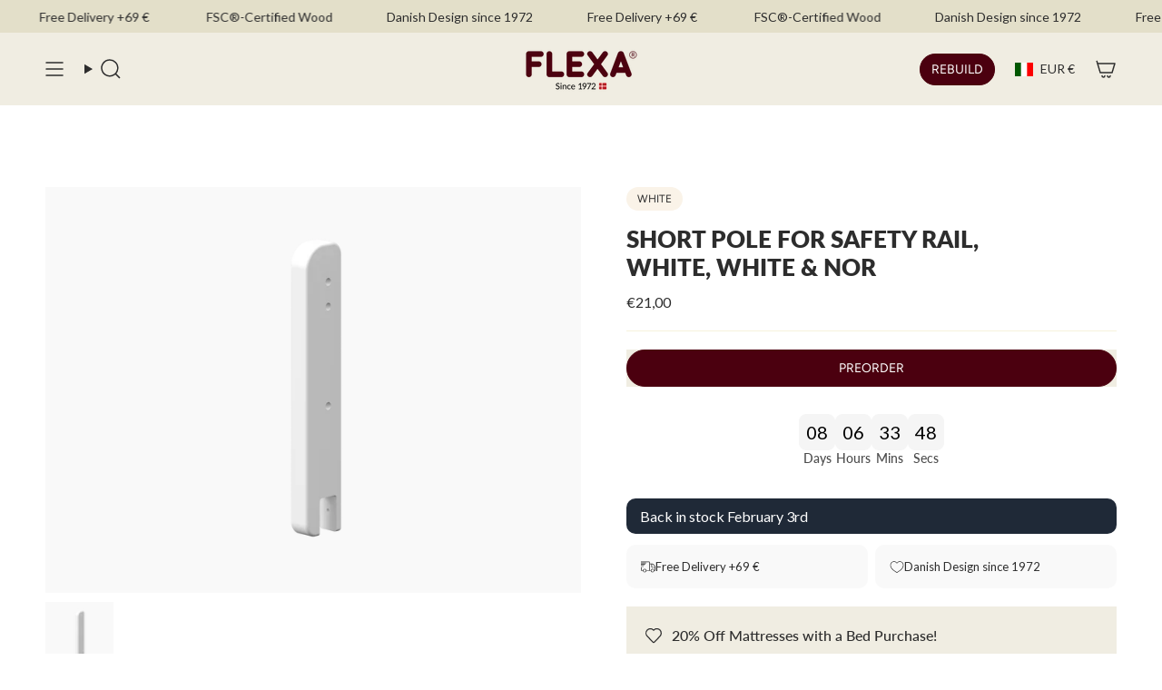

--- FILE ---
content_type: text/javascript; charset=utf-8
request_url: https://flexaworld.com/products/short-pole-white.js
body_size: 20
content:
{"id":8091458568482,"title":"Short Pole for Safety Rail, White, WHITE \u0026 NOR","handle":"short-pole-white","description":"\u003cp\u003eShort pole for front 3\/4 and 1\/2 safety rail. Can be used for FLEXA White and FLEXA Nor.\u003c\/p\u003e","published_at":"2023-01-26T00:00:00+01:00","created_at":"2023-01-24T14:49:16+01:00","vendor":"FLEXA","type":"BED-PART_SHORT-POST_WHITE","tags":["ACTIVE","GLS","NoClerk","NOR","Postal","REBUILD","SAFETY-RAIL","WHITE"],"price":2100,"price_min":2100,"price_max":2100,"available":true,"price_varies":false,"compare_at_price":null,"compare_at_price_min":0,"compare_at_price_max":0,"compare_at_price_varies":false,"variants":[{"id":44353921679650,"title":"Default Title","option1":"Default Title","option2":null,"option3":null,"sku":"80-17903-40","requires_shipping":true,"taxable":true,"featured_image":null,"available":true,"name":"Short Pole for Safety Rail, White, WHITE \u0026 NOR","public_title":null,"options":["Default Title"],"price":2100,"weight":1000,"compare_at_price":null,"inventory_management":"shopify","barcode":"5706459137902","quantity_rule":{"min":1,"max":null,"increment":1},"quantity_price_breaks":[],"requires_selling_plan":false,"selling_plan_allocations":[{"price_adjustments":[],"price":2100,"compare_at_price":null,"per_delivery_price":2100,"selling_plan_id":714095624575,"selling_plan_group_id":"6c17fabdef8f8d1808aafff6115bf384c07f7045"}]}],"images":["\/\/cdn.shopify.com\/s\/files\/1\/0671\/4762\/8834\/products\/80-17903-40.png?v=1678877886"],"featured_image":"\/\/cdn.shopify.com\/s\/files\/1\/0671\/4762\/8834\/products\/80-17903-40.png?v=1678877886","options":[{"name":"Title","position":1,"values":["Default Title"]}],"url":"\/products\/short-pole-white","media":[{"alt":null,"id":33208913592610,"position":1,"preview_image":{"aspect_ratio":1.321,"height":2650,"width":3500,"src":"https:\/\/cdn.shopify.com\/s\/files\/1\/0671\/4762\/8834\/products\/80-17903-40.png?v=1678877886"},"aspect_ratio":1.321,"height":2650,"media_type":"image","src":"https:\/\/cdn.shopify.com\/s\/files\/1\/0671\/4762\/8834\/products\/80-17903-40.png?v=1678877886","width":3500}],"requires_selling_plan":false,"selling_plan_groups":[{"id":"6c17fabdef8f8d1808aafff6115bf384c07f7045","name":"Preorder","options":[{"name":"Preorder","position":1,"values":["Full payment"]}],"selling_plans":[{"id":714095624575,"name":"Preorder","description":null,"options":[{"name":"Preorder","position":1,"value":"Full payment"}],"recurring_deliveries":false,"price_adjustments":[]}],"app_id":null}]}

--- FILE ---
content_type: text/javascript; charset=utf-8
request_url: https://flexaworld.com/products/short-pole-white.js?currency=EUR&country=IT
body_size: 414
content:
{"id":8091458568482,"title":"Short Pole for Safety Rail, White, WHITE \u0026 NOR","handle":"short-pole-white","description":"\u003cp\u003eShort pole for front 3\/4 and 1\/2 safety rail. Can be used for FLEXA White and FLEXA Nor.\u003c\/p\u003e","published_at":"2023-01-26T00:00:00+01:00","created_at":"2023-01-24T14:49:16+01:00","vendor":"FLEXA","type":"BED-PART_SHORT-POST_WHITE","tags":["ACTIVE","GLS","NoClerk","NOR","Postal","REBUILD","SAFETY-RAIL","WHITE"],"price":2100,"price_min":2100,"price_max":2100,"available":true,"price_varies":false,"compare_at_price":null,"compare_at_price_min":0,"compare_at_price_max":0,"compare_at_price_varies":false,"variants":[{"id":44353921679650,"title":"Default Title","option1":"Default Title","option2":null,"option3":null,"sku":"80-17903-40","requires_shipping":true,"taxable":true,"featured_image":null,"available":true,"name":"Short Pole for Safety Rail, White, WHITE \u0026 NOR","public_title":null,"options":["Default Title"],"price":2100,"weight":1000,"compare_at_price":null,"inventory_management":"shopify","barcode":"5706459137902","quantity_rule":{"min":1,"max":null,"increment":1},"quantity_price_breaks":[],"requires_selling_plan":false,"selling_plan_allocations":[{"price_adjustments":[],"price":2100,"compare_at_price":null,"per_delivery_price":2100,"selling_plan_id":714095624575,"selling_plan_group_id":"6c17fabdef8f8d1808aafff6115bf384c07f7045"}]}],"images":["\/\/cdn.shopify.com\/s\/files\/1\/0671\/4762\/8834\/products\/80-17903-40.png?v=1678877886"],"featured_image":"\/\/cdn.shopify.com\/s\/files\/1\/0671\/4762\/8834\/products\/80-17903-40.png?v=1678877886","options":[{"name":"Title","position":1,"values":["Default Title"]}],"url":"\/products\/short-pole-white","media":[{"alt":null,"id":33208913592610,"position":1,"preview_image":{"aspect_ratio":1.321,"height":2650,"width":3500,"src":"https:\/\/cdn.shopify.com\/s\/files\/1\/0671\/4762\/8834\/products\/80-17903-40.png?v=1678877886"},"aspect_ratio":1.321,"height":2650,"media_type":"image","src":"https:\/\/cdn.shopify.com\/s\/files\/1\/0671\/4762\/8834\/products\/80-17903-40.png?v=1678877886","width":3500}],"requires_selling_plan":false,"selling_plan_groups":[{"id":"6c17fabdef8f8d1808aafff6115bf384c07f7045","name":"Preorder","options":[{"name":"Preorder","position":1,"values":["Full payment"]}],"selling_plans":[{"id":714095624575,"name":"Preorder","description":null,"options":[{"name":"Preorder","position":1,"value":"Full payment"}],"recurring_deliveries":false,"price_adjustments":[]}],"app_id":null}]}

--- FILE ---
content_type: application/x-javascript; charset=utf-8
request_url: https://consent.cookiebot.com/6d6e9bab-362e-4b98-a688-2fe91d9ce875/cc.js?renew=false&referer=flexaworld.com&dnt=false&init=false
body_size: 248
content:
if(console){var cookiedomainwarning='Error: The domain FLEXAWORLD.COM is not authorized to show the cookie banner for domain group ID 6d6e9bab-362e-4b98-a688-2fe91d9ce875. Please add it to the domain group in the Cookiebot Manager to authorize the domain.';if(typeof console.warn === 'function'){console.warn(cookiedomainwarning)}else{console.log(cookiedomainwarning)}};